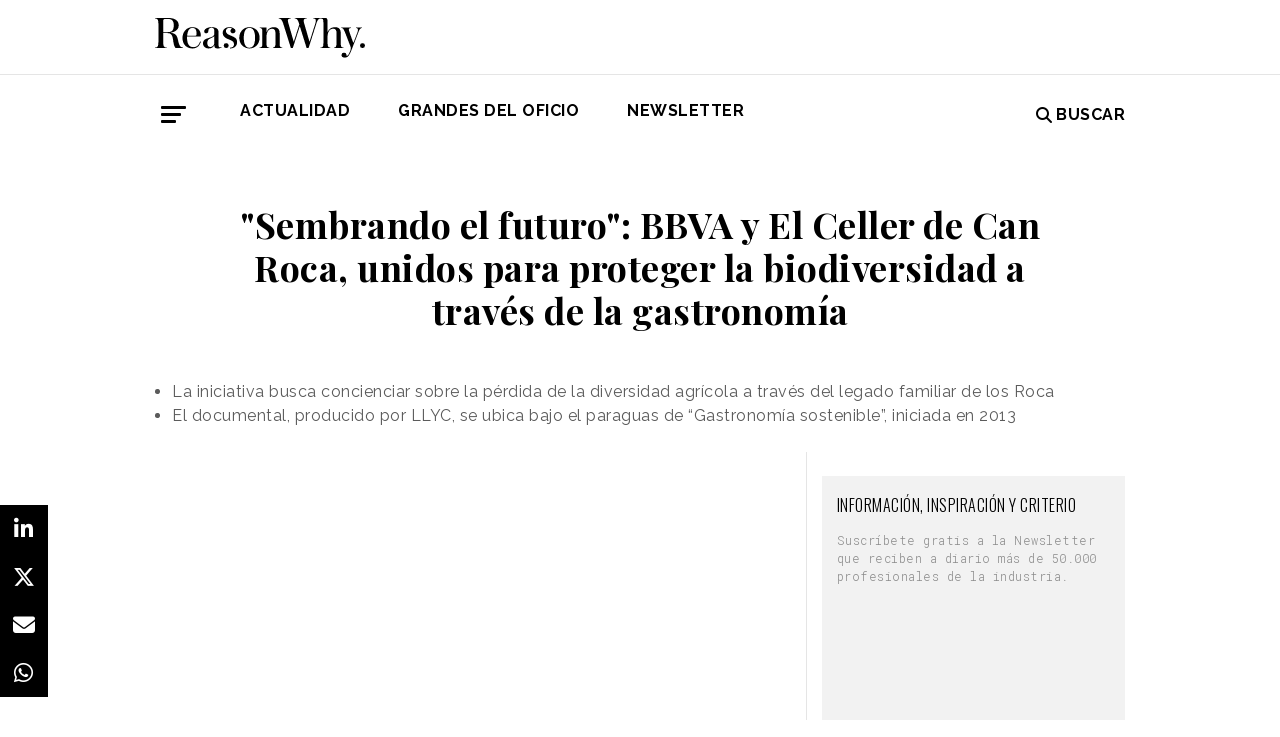

--- FILE ---
content_type: text/html; charset=UTF-8
request_url: https://www.reasonwhy.es/actualidad/sembrando-el-futuro-bbva-celler-can-roca-documental-llyc
body_size: 12938
content:
<!DOCTYPE html>
<html lang="es">
    <head>
        <meta charset="utf-8"/>
        <title>Sembrando el futuro: BBVA y El Celler de Can Roca unidos por la biodiversidad</title>
        <meta name="viewport" content="width=device-width, initial-scale=1">
            <link rel="apple-touch-icon" sizes="180x180" href="/build/images/apple-touch-icon.png">
    <link rel="icon" type="image/png" sizes="32x32" href="/build/images/favicon-32x32.png">
    <link rel="icon" type="image/png" sizes="16x16" href="/build/images/favicon-16x16.png">
    <meta name="theme-color" content="#ffffff">
            <meta name="lang" content="es">
<link rel="canonical" href=""/>
<!-- Primary Meta Tags -->
<meta name="title" content="Sembrando el futuro: BBVA y El Celler de Can Roca unidos por la biodiversidad"/>
<meta name="description" content="BBVA y El Celler de Can Roca unen fuerzas de nuevo en Sembrando el futuro, un documental para concienciar sobre la pérdida de diversidad."/>
<meta name="keywords" content="sembrando el futuro, bbva, bbva el celler de can roca, el celler de can roca, bbva llyc, bbva sembrando el futuro"/>
<!-- Open Graph / Facebook -->
<meta property="og:site_name" content="Reason Why"/>
<meta property="og:type" content="article"/>
<meta property="og:url" content="https://www.reasonwhy.es/actualidad/sembrando-el-futuro-bbva-celler-can-roca-documental-llyc"/>
<meta property="og:title" content="Sembrando el futuro: BBVA y El Celler de Can Roca unidos por la biodiversidad"/>
<meta property="og:description" content="BBVA y El Celler de Can Roca unen fuerzas de nuevo en Sembrando el futuro, un documental para concienciar sobre la pérdida de diversidad."/>
<meta property="og:image:width" content="1200"/>
<meta property="og:image:height" content="627"/>
<meta property="og:image" content="https://www.reasonwhy.es/media/cache/destacada/sembrando_el_futuro_bbva_celler_can_roca.jpg"/>

<!-- Twitter -->
<meta name="twitter:site" content="@ReasonWhy"/>
<meta name="twitter:card" content="summary_large_image"/>
<meta name="twitter:url" content="https://www.reasonwhy.es/actualidad/sembrando-el-futuro-bbva-celler-can-roca-documental-llyc"/>
<meta name="twitter:title" content="&quot;Sembrando el futuro&quot;: BBVA y los Roca unidos por la biodiversidad"/>
<meta name="twitter:description" content="La iniciativa busca concienciar sobre la pérdida de la diversidad agrícola a través del legado familiar de los hermanos cocineros."/>
<meta name="twitter:image" content="https://www.reasonwhy.es/media/cache/tuitcard/media/library/sembrando_el_futuro_bbva_celler_can_roca.jpg"/>
<!-- Itemprop -->
<meta itemprop="name" content="Sembrando el futuro: BBVA y El Celler de Can Roca unidos por la biodiversidad"/>
<meta itemprop="description" content="BBVA y El Celler de Can Roca unen fuerzas de nuevo en Sembrando el futuro, un documental para concienciar sobre la pérdida de diversidad."/>
<meta itemprop="image" content="/media/cache/destacada/sembrando_el_futuro_bbva_celler_can_roca.jpg"/>

                    <link rel="stylesheet" href="/build/vendors~cms~front~front_serie.03f13691.css"><link rel="stylesheet" href="/build/front~front_serie.e8f9f62d.css">

    <link href='https://cdn.knightlab.com/libs/soundcite/latest/css/player.css' rel='stylesheet' type='text/css'>
                
            <!-- Google Tag Manager -->
        <script>(function (w, d, s, l, i) {
                w[l] = w[l] || [];
                w[l].push({
                    'gtm.start':
                        new Date().getTime(), event: 'gtm.js'
                });
                var f = d.getElementsByTagName(s)[0],
                    j = d.createElement(s), dl = l != 'dataLayer' ? '&l=' + l : '';
                j.async = true;
                j.src =
                    'https://www.googletagmanager.com/gtm.js?id=' + i + dl;
                f.parentNode.insertBefore(j, f);
            })(window, document, 'script', 'dataLayer', 'GTM-59X2235Q');</script>
        <!-- End Google Tag Manager -->
        <script type="text/javascript">
            (function (c, l, a, r, i, t, y) {
                c[a] = c[a] || function () {
                    (c[a].q = c[a].q || []).push(arguments)
                };
                t = l.createElement(r);
                t.async = 1;
                t.src = "https://www.clarity.ms/tag/" + i;
                y = l.getElementsByTagName(r)[0];
                y.parentNode.insertBefore(t, y);
            })(window, document, "clarity", "script", "g815nyfmst");
        </script>
    
    <script type="text/javascript" src="https://cdn.jsdelivr.net/npm/lozad/dist/lozad.min.js"></script>
    <script type='text/javascript' src='https://cdn.knightlab.com/libs/soundcite/latest/js/soundcite.min.js'></script>
        <script type="application/ld+json">
        {
            "@context": "http://schema.org",
            "@type": "NewsArticle",
            "url": "https://www.reasonwhy.es/actualidad/sembrando-el-futuro-bbva-celler-can-roca-documental-llyc",
            "headline": "&quot;Sembrando el futuro&quot;: BBVA y El Celler de Can Roca, unidos para proteger la biodiversidad a través de la gastronomía",
            "isAccessibleForFree": "true",
            "mainEntityOfPage":
                {
                    "@type": "WebPage",
                    "@id": "https://www.reasonwhy.es/actualidad/sembrando-el-futuro-bbva-celler-can-roca-documental-llyc"
                },
            "image":
                {
                    "@type": "ImageObject",
                    "url": "https://www.reasonwhy.es/media/library/sembrando_el_futuro_bbva_celler_can_roca.jpg",
                    "height": "720",
                    "width": "1280"
                },
            "datePublished": "18/11/2021",
            "author":
                {
                    "@type": "Person",
                    "name": "Reason Why",
                    "url":"https://www.reasonwhy.es"
                },
           "publisher":
                {
                    "@type": "Organization",
                    "name": "Reason Why",
                    "url":"https://www.reasonwhy.es",
                    "sameAs":
                        [
                            "https://www.instagram.com/reason_why/",
                            "https://twitter.com/ReasonWhy"
                        ],

                    "logo":
                        {
                            "@type": "ImageObject",
                            "url": "https://www.reasonwhy.es/build/images/logo_reason_why_blanco.svg"

                            }
                    },
                "description": "Desde hace años la FAO (Organización de Naciones Unidas para la Agricultura y la Alimentación) advierte que durante el siglo pasado se perdieron tres cuartas partes de la ",
                "articleBody":"Desde hace años la FAO (Organización de Naciones Unidas para la Agricultura y la Alimentación) advierte que durante el siglo pasado se perdieron tres cuartas partes de la diversidad genética en los cultivos agrícolas. Una situación que se ha agravado desde entonces a raíz del impacto de un sistema alimentario global que está apoyado en la sobreexplotación de recursos naturales escasos, como el agua, los bosques o el suelo. Sin embargo, ese mismo sistema tiene la capacidad de convertirse en palanca de cambio para preservar la biodiversidad y el medioambiente.Ese es el mensaje que lanza “Sembrando el futuro”, puesto en marcha por BBVA junto a El Celler de Can Roca, el galardonado restaurante liderado por los hermanos Joan, Josep y Jordi Roca. Con la sostenibilidad en el centro, la iniciativa busca concienciar de la necesidad de adoptar hábitos de alimentación responsables a través de una gastronomía de proximidad y de calidad, que proteja, al mismo tiempo, la salud de las personas y la memoria cultural colectiva. De esta forma, ambas entidades apuestan por impulsar una transición consciente y responsable hacia comportamientos alimentarios y nutricionales más sostenibles que supongan la semilla para crear un mañana mejor.A través de un documental producido por LLYC y Estudio Creativo (en colaboración con MoA Studios), transmitirán cómo nuestros hábitos a la hora de cultivar, cocinar, adquirir o comer diversos alimentos tienen un gran impacto en nuestra salud, la de nuestro planeta y nuestra memoria cultural. En la pieza los cocineros se embarcan en una particular aventura, la del reto de satisfacer uno de los grandes sueños de su madre, Monserrat Fontané, que durante más de cincuenta años ha gestionado la casa de comidas Can Roca. La matriarca aspira a regresar a la antigua casa familiar y cocinar, junto a sus hijos, algunos platos tradicionales. Sin embargo, estos se han encontrado con que algunos de los ingredientes de esas recetas ya no se encuentran, porque han desaparecido.Sembrando el futuroEl documental, protagonizado por Joan, Josep y Jordi Roca, propone un interesante viaje por algunas de las soluciones en las que expertos internacionales están trabajando para proteger a diversidad, así como por el legado familiar y memoria gastronómica de los Roca, que no es otra cosa que reflejo también de la de nuestro país. “La cocina es una herramienta de transformación que puede crear conciencia y apela a la sostenibilidad”, ha comentado Joan Roca, cocinero y copropietario, junto a sus hermanos, de El Celler de Can Roca. “Con este proyecto, buscamos poner en valor la palanca de cambio que es la alimentación y ahondar cómo convive con algunas de las cuestiones medioambientales más acuciantes”.Por su parte, Antoni Ballabriga, director global de Negocio Responsable en BBVA, ha hecho hincapié en cómo la pérdida de la biodiversidad supone una amenaza al bienestar medioambiental, social, cultural y de nuestra salud. “Con ‘Sembrando el futuro’ queremos tangibilizar cómo el conjunto de nuestras decisiones hoy, en cualquier ámbito, pueden ser la semilla que asegure nuestro bienestar mañana”.“Sembrando el futuro” está disponible en la web corporativa de BBVA, y próximamente podrá disfrutarse en Movistar+ y Amazon Prime Video. Además del documental, los espectadores podrán ampliar información y conocimientos profundizando en algunas de las líneas trazadas a partir de contenidos transmedia adicionales. En ellas, chefs internacionales -Christian Petersen (Argentina), Harry Sasson (Colombia), Jorge Antonio Vallejo García (México)-, científicos y otros expertos de entidades como FAO, Crop Trust, Slow Food e IFAD, comparten su visión sobre el reto colectivo que supone conservar el medio ambiente a través de un sistema alimentario más respetuoso.No obstante, la iniciativa no termina ahí. Como parte del compromiso compartido de BBVA y El Celler de Can Roca, ambas entidades buscarán involucrar a chefs de todo el mundo para promover, de forma colectiva, una mayor contribución al reto de la biodiversidad. Desde su partnership, ambas entidades invitarán a otros restaurantes y profesionales de la industria gastronómica a adherirse a este movimiento.&amp;nbsp;“Iniciamos este camino con el lanzamiento de ‘Gastronomía sostenible’ en España (un proyecto de acompañamiento a los consumidores y a los productores locales) y, ahora, aspiramos a impulsar este movimiento a nivel global&quot;, ha explicado Ana Redondo, responsable de Marketing en BBVA. &quot;Seguiremos trabajando para fortalecer redes respetuosas con nuestros recursos naturales; reforzando &amp;nbsp;el uso consciente y diverso de nuestros cultivos y alimentos de cercanía; y, por supuesto, propiciando la conversación alrededor de soluciones que nos acerquen a un futuro sostenible y lleno de oportunidades”.&amp;nbsp;Un menú para frenar la extinciónLa memoria gastronómica y el legado de la familia Roca, así como la lucha contra la extinción de los alimentos, se han unido en la elaboración de un menú creado a partir de alimentos extintos o marginados en la zona de La Garrotxa. Tal y como han explicado desde BBVA y El Celler, se trata de una propuesta gastronómica única que induce una reflexión sobre la amenaza de la pérdida de la biodiversidad pero que, al mismo tiempo, evidencia la solución para afrontar la progresiva erosión genética de los cultivos: reintroducir y reivindicar estos alimentos en nuestra dieta diaria.&amp;nbsp;Gastronomía sostenible“Sembrando el futuro” expande así la alianza entre BBVA y El Celler de Can Roca, articulada bajo la plataforma “Gastronomía Sostenible” y puesta en marcha en el año 2013 con el objetivo de crear iniciativas que generen un impacto positivo y sirvan de cimiento para la consecución de un mayor equilibrio económico, social y medioambiental. A lo largo de estos años, han recorrido el mundo dando voz a pequeños productores y siendo altavoz de historias gastronómicas en diversas regiones del planeta.Bajo este paraguas, y también de la mano de la consultora, la entidad financiera lanzó en 2019 “El sentido del cacao”, con el que trataba de aportar visibilidad a los trastornos del sabor, un conjunto de patologías que afectan a la percepción del sentido del gusto. También en formato documental, el proyecto suponía una investigación experimental sobre la recuperación del recuerdo del gusto a través del cacao.Además, durante el año 2020, y a la luz del impacto de la pandemia, BBVA y El Celler de Can Roca potenciaron el apoyo a los productores con el proyecto “Gastronomía Sostenible. Apoyo al pequeño productor”, centrado en preservar los recursos naturales y reconocer la labor de las personas que trabajan en la tierra y en el mar. En esta misma línea, pusieron en marcha los Premios a los Mejores Productores Sostenibles, con los que visibilizan a agricultores, ganaderos y productores de alimentos locales comprometidos con la alimentación saludable, el ahorro energético y el compromiso medioambiental.“En nuestro proyecto con BBVA, siempre hemos apoyado los productos locales, cuidados, de primera calidad y a los productores que apuestan por ellos”, comentó Joan Roca en la presentación de “Sembrando el futuro” en octubre. “Para nosotros, es una forma de preservar tanto nuestro entorno, como nuestra memoria y nuestros sabores: en última instancia, la cocina es un vehículo clave para la sostenibilidad, el desarrollo, la innovación y la inclusión social”.Ficha técnica de la campañaMarca: BBVAProducción Ejecutiva BBVA: Óscar Moya, Ana Redondo, Antoni BallabrigaAgencia: LLYCProductora: Estudio Creativo LLYC &amp;amp; MoA StudioDirección General Creativa: David González NatalDirección Creativa: Julio Alonso CaballeroPlanificación de Comunicación y Relaciones Institucionales: Andrea Muñoz MartínPlanificación Estratégica: Pablo Hernández de UrrutiaEquipo PR: Paula Mantiñan y Alessandra RosatiEquipo de Producción: Ana Folgueira, Carlota Jimenez de Andrade, Olga Cañada, Javier AlonsoDirección y Realización: Alberto UtreraGuionista: Carlos SoriaDop/Operador cámara: Miguel Ángel García, Guillermo Seijo, Jose María Abascal, Miguel BarragánGaffer: Carlos SanchezEléctrico: Juan Ramón ContrerasSonidista: Mónica González, Raquel ForcénPostproducción de sonido: The Lobby StudiosEquipo Diseño: Laura Pérez, María García, Eugenia MásMás info.: Sembrando el futuro"
            }
    </script>

        
    </head>
    <body class="noticia " >
                    <!-- Google Tag Manager (noscript) -->
        <noscript>
            <iframe src="https://www.googletagmanager.com/ns.html?id=GTM-59X2235Q"
                    height="0" width="0" style="display:none;visibility:hidden"></iframe>
        </noscript>
        <!-- End Google Tag Manager (noscript) -->
    
                        <header id="header">
    
    
    
    <div class="container">
        <h1 class="logo-main text-center text-sm-left">
            <a href="/" rel="home" class="border-0" title="Ir a ReasonWhy Actualidad e Investigación sobre Marketing y Economía Digital">
                <img class="img-fluid" src="/build/images/logotipo_reason_why.svg" alt="ReasonWhy Actualidad e Investigación sobre Marketing y Economía Digital" width="210" />
            </a>
        </h1>
    </div>
    <hr class="hr hr-s-header hr-header d-print-none">
    <div id="menu-toggle" class="pt-3 d-none d-print-none">
    <div class="container">
        <div class="d-flex justify-content-between mb-5">
            <div class="logo">
                <a href="/" class="border-0" rel="home" title="Inicio">
                    <img src="/build/images/logotipo_reason_why.svg" alt="ReasonWhy Actualidad e Investigación sobre Marketing y Economía Digital" width="210" />
                </a>
            </div>
            <button id="cerrar-menu-toggle" class="btn-menu-toggle">
                <i class="fas fa-times fa-2x"></i>
            </button>
        </div>
    </div>
    <div class="container enlaces-menu">
        <div class="secciones">
            <h3 class="text-uppercase font-weight-bold">Secciones</h3>
            <div class="separador"></div>
            <ul class="d-flex flex-column list-unstyled">
                <li>
                    <a href="/actualidad" title="Actualidad">Actualidad</a>
                </li>
                <li>
                    <a href="/podcast" title="Podcast">Podcast</a>
                </li>
                <li>
                    <a href="/opinion" title="Opinión">Opinión</a>
                </li>
                <li>
                    <a href="/reportajes" title="Reportajes">Reportajes</a>
                </li>
                <li>
                    <a href="/especiales" title="Especiales">Especiales</a>
                </li>
            </ul>
        </div>
        <div class="categorias">
            <h3 class="text-uppercase font-weight-bold">Temas del momento</h3>
            <div class="separador"></div>
            <div class="temas-momento">
                <h5>
    <a href="/noticias-sobre/campanas-de-publicidad">Campañas de Publicidad</a>
</h5>
<h5>
    <a href="/noticias-sobre/marketing">Marketing</a>
</h5>
<h5>
    <a href="/noticias-sobre/publicidad">Publicidad</a>
</h5>
<h5>
    <a href="/noticias-sobre/anuncios">Anuncios</a>
</h5>
<h5>
    <a href="/noticias-sobre/deporte">Deporte</a>
</h5>
<h5>
    <a href="/noticias-sobre/creatividad">Creatividad</a>
</h5>
<h5>
    <a href="/noticias-sobre/inteligencia-artificial">Inteligencia Artificial</a>
</h5>
<h5>
    <a href="/noticias-sobre/patrocinio">Patrocinio</a>
</h5>
<h5>
    <a href="/noticias-sobre/comunicacion">Comunicación</a>
</h5>
<h5>
    <a href="/noticias-sobre/marcas">Marcas</a>
</h5>

            </div>
        </div>
        <div class="noticias-menu">
            <div class="noticia-menu-container">
                <div class="noticia-menu noticia1">
                
    <article class="base m-lg-0 m-auto w-lg-350px">
                                    <figure>
                    <a href="/chovi-salsa-brava-convertir-lanzamiento-producto-movimiento-cultural" class="border-0" target="_blank">
                        <img src="/media/cache/normal/chovi-campana-salsa-brava.jpg" class="img-fluid"
                             alt="" title="" loading="lazy"/>
                    </a>
                    
                </figure>
                                        <footer class="fecha-autor text-12 mt-4 mb-1">
                <span class="fecha">22/01/2026</span>
                <span class="autor">Redacción</span>
            </footer>
                            <span class="autorPortada text-12">    </span>
                <header>
            <h3 class="title text-22">
                <a href="/chovi-salsa-brava-convertir-lanzamiento-producto-movimiento-cultural"
                   class="border-0" target="_blank"><p>Choví y la salsa brava: cómo convertir un lanzamiento de producto en un movimiento cultural</p></a>
            </h3>
                    </header>
    </article>


                </div>
                <div class="noticia-menu noticia2">
                
    <article class="base m-lg-0 m-auto w-lg-350px">
                                    <figure>
                    <a href="/actualidad/freepik-inteligencia-artificial-pelicia-the-great-reset" class="border-0" target="_blank">
                        <img src="/media/cache/normal/freepik-the-great-reset.jpg" class="img-fluid"
                             alt="Fotograma de la película The Great Reset que muestra a una mujer observando rascacielos destruidos" title="Freepik se consolida en Hollywood con la primera película producida con IA elegible para los Óscar" loading="lazy"/>
                    </a>
                        <div class="iconos">
                                </div>

                </figure>
                                        <footer class="fecha-autor text-12 mt-4 mb-1">
                <span class="fecha">26/01/2026</span>
                <span class="autor">Redacción</span>
            </footer>
                            <span class="autorPortada text-12">    </span>
                <header>
            <h3 class="title text-22">
                <a href="/actualidad/freepik-inteligencia-artificial-pelicia-the-great-reset"
                   class="border-0" target="_blank"><p>Las herramientas de Freepik, en la primera película producida con IA elegible para los Óscar</p></a>
            </h3>
                    </header>
    </article>


                </div>
            </div>
        </div>
    </div>
    
    <div class="social py-4">
        <div class="container">
            <div class="row">
                <div class="social-content">
                    <div class="rrss">
                        <a href="http://open.spotify.com/show/3HV7k3We2ViSh9yUcuQvei?si=BwzE6WmtQReLpD3zGdICCA" target="_blank" class="social mx-2" style="background: #000;color: #fff;border-radius: 50%;display: flex;justify-content: center;align-items: center;"><i class="fab fa-spotify" style="color: #fff;font-size: 22px;"></i></a>
                        <a href="http://www.linkedin.com/company/reasonwhy-es" target="_blank" class="social mx-2" style="background: #000;color: #fff;border-radius: 50%;display: flex;justify-content: center;align-items: center;"><i class="fab fa-linkedin-in" style="color: #fff;font-size: 22px;"></i></a>
                        <a href="https://twitter.com/intent/follow?source=followbutton&variant=1.0&screen_name=ReasonWhy" target="_blank" class="social mx-2" style="background: #000;color: #fff;border-radius: 50%;display: flex;justify-content: center;align-items: center;"><i class="fa-brands fa-x-twitter" style="color: #fff;font-size: 22px;margin-left: 2px;"></i></a>
                    </div>
                    <a href="https://reasonwhynewsletter.paperform.co/" class="enlace-header">suscríbete a la newsletter</a>
                    <div class="enlaces-content">
                        <div class="enlaces-column">
                            <a href="/reportaje/oficinas-madrid-reason-why-diseno-arquitectura-interiores" class="enlace-header-small">nosotros</a>
                            <a href="/media/library/dossier_reasonwhy.pdf" class="enlace-header-small">descargar dossier</a>
                        </div>
                        <div class="enlaces-column">
                            <a href="/new-business" class="enlace-header-small">publicidad</a>
                            <a href="/cdn-cgi/l/email-protection#85ecebe3eac5f7e0e4f6eaebf2edfcabe0f6" class="enlace-header-small">contacto</a>
                        </div>
                    </div>
                </div>
            </div>
        </div>
    </div>
</div>

    <div id="header-sticky" class="text-uppercase font-weight-bold align-items-center d-print-none">
    <div class="d-flex header-sticky-content">
        <button id="abrir-menu-toggle-sticky" class="btn-menu-toggle my-3 mr-3 p-0">
            <span class="icon-bar ib-white"></span>
            <span class="icon-bar ib-white ib-mid"></span>
            <span class="icon-bar ib-white ib-bot"></span>
        </button>
        <div class="separador"></div>
        <a href="/" rel="home" class="m-3 border-0 logo-sticky" title="Ir a ReasonWhy Actualidad e Investigación sobre Marketing y Economía Digital">
            <img src="/build/images/logo_reason_why_blanco.svg" alt="ReasonWhy Actualidad e Investigación sobre Marketing y Economía Digital" width="210" />
        </a>
    </div>
</div>

    <div id="menu" class="container text-uppercase font-weight-bold pb-4 mt-4 d-print-none">
    <button id="abrir-menu-toggle" class="btn-menu-toggle">
        <span class="icon-bar"></span>
        <span class="icon-bar ib-mid"></span>
        <span class="icon-bar ib-bot"></span>
    </button>
    <ul class="d-none d-md-flex list-unstyled menu">
        
    <li>
                <a id="menu" target="_blank"  href="https://www.reasonwhy.es/actualidad" style="color: #000000;">
           <label>Actualidad </label>
        </a>
            </li>
    <li>
                <a id="menu" target="_blank"  href="https://www.reasonwhy.es/especial/grandes-oficio-publicitario" style="color: #000000;">
           <label>GRANDES DEL OFICIO </label>
        </a>
            </li>
    <li>
                <a id="menu" target="_blank"  href="https://reasonwhynewsletter.paperform.co/?utm-source=menu" style="color: #000000;">
           <label>Newsletter </label>
        </a>
            </li>

    </ul>
    <form action="/buscador" id="buscador" class="buscador-form container d-flex align-items-center" method="get">
        <i class="fas fa-search fa-2x mr-4"></i>
        <input type="search" id="busqueda" class="busqueda-input" name="busqueda" placeholder="Buscar noticias" autocomplete="off"/>
    </form>
    <label for="busqueda" class="ml-auto d-flex align-items-center my-auto">
        <i class="fas fa-search mr-1"></i> Buscar
    </label>
</div>
    </header>

                <div id="main">
            <div id="scroll-wrapper">
                    


<div class="super-container">
                        
                <div class="container-full-noticia ">
                
                                        
                                        <article
                            class="container noticia  "
                            data-id="20877" id="20877"
                            data-publicidad=""
                            data-title="Sembrando el futuro: BBVA y El Celler de Can Roca unidos por la biodiversidad"
                            data-path="/actualidad/sembrando-el-futuro-bbva-celler-can-roca-documental-llyc"
                            data-description="BBVA y El Celler de Can Roca unen fuerzas de nuevo en Sembrando el futuro, un documental para concienciar sobre la pérdida de diversidad.">
                                                                                                                                                                                                                                                            <div class="noticia-content">
                                        <h1 class="h1 title text-center font-weight-bold mx-5 mb-5 pt-5" itemprop="name">
    <p>"Sembrando el futuro": BBVA y El Celler de Can Roca, unidos para proteger la biodiversidad a través de la gastronomía</p>
</h1>
<div class="subtitle mb-4">
            <ul><li>La iniciativa busca concienciar sobre la pérdida de la diversidad agrícola a través del legado familiar de los Roca</li><li>El documental, producido por LLYC, se ubica bajo el paraguas de “Gastronomía sostenible”, iniciada en 2013</li></ul>
    </div>
<!-- /.subtitle -->
                                        <div class="row">
                                            <div class="col-sm-8 hr-vertical">
                                                    <div class="mb-3">
            <div class="embed-responsive embed-responsive-16by9">
                    <p><iframe allow="accelerometer; autoplay; clipboard-write; encrypted-media; gyroscope; picture-in-picture" allowfullscreen="" scrolling="no" src="https://www.youtube.com/embed/RsJUaUPjS9I" title="YouTube video player" width="679" height="387" frameborder="0"></iframe></p>
                </div>
        </div>

<div class="mb-3 d-flex flex-wrap text-12 text-muted">
        <span class="mr-1" itemprop="author" itemscope="itemscope" itemtype="http://schema.org/Organization">
        Redacción
    </span>
        <div itemprop="datePublished" content="18/11/2021 · 16:49"> 18/11/2021 · 16:49 </div>
    </div>
<div class="cuerpo" itemprop="articleBody">
            <p>Desde hace años la FAO (Organización de Naciones Unidas para la Agricultura y la Alimentación) advierte que durante el siglo pasado se perdieron tres cuartas partes de la <strong>diversidad genética en los cultivos agrícolas.</strong> Una situación que se ha agravado desde entonces a raíz del impacto de un sistema alimentario global que está apoyado en la sobreexplotación de recursos naturales escasos, como el agua, los bosques o el suelo. Sin embargo, ese mismo sistema tiene la capacidad de convertirse en palanca de cambio para preservar la biodiversidad y el <a href="https://www.reasonwhy.es/noticias-sobre/medio-ambiente">medioambiente</a>.</p><div class="sumario"><p>La iniciativa reflexiona sobre la necesidad de hábitos alimentarios más responsables</p></div><p>Ese es el mensaje que lanza <strong>“Sembrando el futuro”</strong>, puesto en marcha por <strong>BBVA </strong>junto a <strong>El Celler de Can Roca</strong>, el galardonado restaurante liderado por los hermanos Joan, Josep y Jordi Roca. Con la sostenibilidad en el centro, la iniciativa busca concienciar de la <strong>necesidad de adoptar hábitos de alimentación responsables</strong> a través de una gastronomía de proximidad y de calidad, que proteja, al mismo tiempo, la salud de las personas y la memoria cultural colectiva. De esta forma, ambas entidades apuestan por impulsar una transición consciente y responsable hacia comportamientos alimentarios y nutricionales más sostenibles que supongan la semilla para crear un mañana mejor.</p><p>A través de un <strong>documental producido por LLYC y Estudio Creativo (en colaboración con MoA Studios)</strong>, transmitirán cómo nuestros hábitos a la hora de cultivar, cocinar, adquirir o comer diversos alimentos tienen un gran impacto en nuestra salud, la de nuestro planeta y nuestra memoria cultural. En la pieza los cocineros se embarcan en una particular aventura, la del reto de satisfacer uno de los grandes sueños de su madre, Monserrat Fontané, que durante más de cincuenta años ha gestionado la casa de comidas Can Roca. La matriarca aspira a regresar a la antigua casa familiar y cocinar, junto a sus hijos, algunos platos tradicionales. Sin embargo, estos se han encontrado con que algunos de los ingredientes de esas recetas ya no se encuentran, porque han desaparecido.</p><h2 class="ladillo" id="ladillo-2315">Sembrando el futuro</h2><p>El documental, protagonizado por Joan, Josep y Jordi Roca, propone un interesante viaje por algunas de las <strong>soluciones en las que expertos internacionales </strong>están trabajando para proteger a diversidad, así como por e<strong>l legado familiar y memoria gastronómica</strong> de los Roca, que no es otra cosa que reflejo también de la de nuestro país. “<i>La cocina es una herramienta de transformación que puede crear conciencia y apela a la sostenibilidad</i>”, ha comentado Joan Roca, cocinero y copropietario, junto a sus hermanos, de El Celler de Can Roca. “<i>Con este proyecto, buscamos poner en valor la palanca de cambio que es la alimentación y ahondar cómo convive con algunas de las cuestiones medioambientales más acuciantes</i>”.</p><div class="raw-html-embed"><iframe width="560" height="315" src="https://www.youtube.com/embed/kWw5eMuzhqg" title="YouTube video player" frameborder="0" allow="accelerometer; autoplay; clipboard-write; encrypted-media; gyroscope; picture-in-picture" allowfullscreen=""></iframe></div><p>Por su parte, Antoni Ballabriga, director global de Negocio Responsable en BBVA, ha hecho hincapié en cómo la <strong>pérdida de la biodiversidad </strong>supone una amenaza al bienestar medioambiental, social, cultural y de nuestra salud. “<i>Con ‘Sembrando el futuro’ queremos tangibilizar cómo el conjunto de nuestras decisiones hoy, en cualquier ámbito, pueden ser la semilla que asegure nuestro bienestar mañana</i>”.</p><p>“Sembrando el futuro” está disponible en la web corporativa de BBVA, y próximamente podrá disfrutarse en <strong>Movistar+ y Amazon Prime Video</strong>. Además del documental, los espectadores podrán ampliar información y conocimientos profundizando en algunas de las líneas trazadas a partir de<strong> contenidos transmedia adicionales.</strong> En ellas, chefs internacionales -Christian Petersen (Argentina), Harry Sasson (Colombia), Jorge Antonio Vallejo García (México)-, científicos y otros expertos de entidades como FAO, Crop Trust, Slow Food e IFAD, comparten su visión sobre el reto colectivo que supone conservar el medio ambiente a través de un sistema alimentario más respetuoso.</p><div class="sumario_dere"><p>BBVA y El Celler buscarán involucrar a chefs de todo el mundo en este movimiento</p></div><p>No obstante, la iniciativa no termina ahí. Como parte del compromiso compartido de BBVA y El Celler de Can Roca, ambas entidades <strong>buscarán involucrar a chefs de todo el mundo </strong>para promover, de forma colectiva, una mayor contribución al reto de la biodiversidad. Desde su partnership, ambas entidades invitarán a otros restaurantes y profesionales de la industria gastronómica a adherirse a este movimiento.&nbsp;</p><p>“I<i>niciamos este camino con el lanzamiento de ‘Gastronomía sostenible’ en España (un proyecto de acompañamiento a los consumidores y a los productores locales) y, ahora, aspiramos a impulsar este movimiento a nivel global</i>", ha explicado Ana Redondo, responsable de Marketing en BBVA. "<i>Seguiremos trabajando para fortalecer redes respetuosas con nuestros recursos naturales; reforzando &nbsp;el uso consciente y diverso de nuestros cultivos y alimentos de cercanía; y, por supuesto, propiciando la conversación alrededor de soluciones que nos acerquen a un futuro sostenible y lleno de oportunidades</i>”.&nbsp;</p><h2 class="ladillo" id="ladillo-5068">Un menú para frenar la extinción</h2><p>La memoria gastronómica y el legado de la familia Roca, así como la lucha contra la extinción de los alimentos, se han unido en la<strong> elaboración de un menú creado a partir de alimentos extintos o marginados</strong> en la zona de La Garrotxa. Tal y como han explicado desde BBVA y El Celler, se trata de una propuesta gastronómica única que induce una reflexión sobre la amenaza de la pérdida de la biodiversidad pero que, al mismo tiempo, evidencia la solución para afrontar la progresiva erosión genética de los cultivos: reintroducir y reivindicar estos alimentos en nuestra dieta diaria.&nbsp;</p><div class="galeria"><span class="entity-slider" hidden="hidden">{"id":306,"nombre":"Iniciativa &nbsp;“Sembrando el futuro” - BBVA junto a El Celler de Can Roca 2019","ancho":"16:9","imagenes":[{"path":"media/library/sembrando-el-futuro-bbva-can-roca-berenjenablanca.webp","pie":null},{"path":"media/library/sembrando-el-futuro-bbva-can-roca-mongetalullro.webp","pie":null},{"path":"media/library/sembrando-el-futuro-bbva-can-roca-pimientobitxo.webp","pie":null}]}</span><div class="galeria-container" id="306" data-ancho="16:9"><div class="slider-item"><figure class="image"><img src="/media/library/sembrando-el-futuro-bbva-can-roca-berenjenablanca.webp"></figure><p>&nbsp;</p></div><div class="slider-item"><figure class="image"><img src="/media/library/sembrando-el-futuro-bbva-can-roca-mongetalullro.webp"></figure><p>&nbsp;</p></div><div class="slider-item"><figure class="image"><img src="/media/library/sembrando-el-futuro-bbva-can-roca-pimientobitxo.webp"></figure><p>&nbsp;</p></div></div></div><h2 class="ladillo" id="Gastronomía">Gastronomía sostenible</h2><p>“Sembrando el futuro” expande así la alianza entre BBVA y El Celler de Can Roca, articulada bajo la plataforma <strong>“Gastronomía Sostenible” </strong>y puesta en marcha en el año 2013 con el objetivo de crear iniciativas que generen un impacto positivo y sirvan de cimiento para la consecución de un mayor equilibrio económico, social y medioambiental. A lo largo de estos años, han recorrido el mundo dando voz a pequeños productores y siendo altavoz de historias gastronómicas en diversas regiones del planeta.</p><p>Bajo este paraguas, y también de la mano de la consultora, la entidad financiera lanzó en 2019<strong> </strong><a href="https://www.reasonwhy.es/actualidad/BBVA-jordi-roca-sentido-cacao"><strong>“El sentido del cacao”</strong></a><strong>,</strong> con el que trataba de aportar visibilidad a los trastornos del sabor, un conjunto de patologías que afectan a la percepción del sentido del gusto. También en formato documental, el proyecto suponía una investigación experimental sobre la recuperación del recuerdo del gusto a través del cacao.</p><section class="bloque-intertext"><h2><span class="text-uppercase text-12 font-weight-bold">Noticias Relacionadas</span></h2><article class="noticia-relacionada d-flex align-items-center mb-4"><figure class="image"><img src="/media/cache/intertext/huella_bbva.jpg"></figure><h3 class="title text-20 w-75 ml-4"><p><a href="/actualidad/huellas-bbva-campana-ps21-concienciacion">BBVA calcula la huella de carbono de sus clientes y lo anuncia dejando pisadas gigantes por España</a></p></h3><span class="entity-noticias-relacionadas" hidden="hidden">{ "id":"1639", "titular":"BBVA calcula la huella de carbono de sus clientes y lo anuncia dejando pisadas gigantes por España", "prefijo":"actualidad", "slug":"huellas-bbva-campana-ps21-concienciacion", "image":"/media/cache/intertext/huella_bbva.jpg", "path":"/actualidad/huellas-bbva-campana-ps21-concienciacion" }</span><p>&nbsp;</p></article><article class="noticia-relacionada d-flex align-items-center mb-4"><figure class="image"><img src="/media/cache/intertext/chocolates_trapa_platando_futuro_contigo.jpg"></figure><h3 class="title text-20 w-75 ml-4"><p><a href="/actualidad/chocolates-trapa-proyecto-reforestar-espana-plantando-futuro-contigo">Chocolates Trapa impulsa la reforestación de España bajo el lema ‘Plantando futuro contigo’</a></p></h3><span class="entity-noticias-relacionadas" hidden="hidden">{ "id":"20917", "titular":"Chocolates Trapa impulsa la reforestación de España bajo el lema ‘Plantando futuro contigo’", "prefijo":"actualidad", "slug":"chocolates-trapa-proyecto-reforestar-espana-plantando-futuro-contigo", "image":"/media/cache/intertext/chocolates_trapa_platando_futuro_contigo.jpg", "path":"/actualidad/chocolates-trapa-proyecto-reforestar-espana-plantando-futuro-contigo" }</span><p>&nbsp;</p></article></section><p>Además, durante el año 2020, y a la luz del impacto de la pandemia, BBVA y El Celler de Can Roca potenciaron el apoyo a los productores con el proyecto <strong>“Gastronomía Sostenible. Apoyo al pequeño productor”</strong>, centrado en preservar los recursos naturales y reconocer la labor de las personas que trabajan en la tierra y en el mar. En esta misma línea, pusieron en marcha los <strong>Premios a los Mejores Productores Sostenibles,</strong> con los que visibilizan a agricultores, ganaderos y productores de alimentos locales comprometidos con la alimentación saludable, el ahorro energético y el compromiso medioambiental.</p><p>“<i>En nuestro proyecto con BBVA, siempre hemos apoyado los productos locales, cuidados, de primera calidad y a los productores que apuestan por ellos</i>”, comentó Joan Roca en la presentación de “Sembrando el futuro” en octubre. “<i>Para nosotros, es una forma de preservar tanto nuestro entorno, como nuestra memoria y nuestros sabores: en última instancia, la cocina es un vehículo clave para la sostenibilidad, el desarrollo, la innovación y la inclusión social</i>”.</p><h2 class="ladillo" id="ladillo-3592">Ficha técnica de la campaña</h2><ul><li>Marca: BBVA</li><li>Producción Ejecutiva BBVA: Óscar Moya, Ana Redondo, Antoni Ballabriga</li><li>Agencia: LLYC</li><li>Productora: Estudio Creativo LLYC &amp; MoA Studio</li><li>Dirección General Creativa: David González Natal</li><li>Dirección Creativa: Julio Alonso Caballero</li><li>Planificación de Comunicación y Relaciones Institucionales: Andrea Muñoz Martín</li><li>Planificación Estratégica: Pablo Hernández de Urrutia</li><li>Equipo PR: Paula Mantiñan y Alessandra Rosati</li><li>Equipo de Producción: Ana Folgueira, Carlota Jimenez de Andrade, Olga Cañada, Javier Alonso</li><li>Dirección y Realización: Alberto Utrera</li><li>Guionista: Carlos Soria</li><li>Dop/Operador cámara: Miguel Ángel García, Guillermo Seijo, Jose María Abascal, Miguel Barragán</li><li>Gaffer: Carlos Sanchez</li><li>Eléctrico: Juan Ramón Contreras</li><li>Sonidista: Mónica González, Raquel Forcén</li><li>Postproducción de sonido: The Lobby Studios</li><li>Equipo Diseño: Laura Pérez, María García, Eugenia Más</li></ul><p><i>Más info</i>.: <a href="https://www.bbva.com/es/especiales/sembrando-el-futuro/" target="_blank" rel="nofollow">Sembrando el futuro</a></p>
            </div>

    <script data-cfasync="false" src="/cdn-cgi/scripts/5c5dd728/cloudflare-static/email-decode.min.js"></script><script>
        function ocultarDegradado(el) {
            Degradado.ocultarDegradado(el);
        }
    </script>

                                                
                                                                                                    <div class="section-tags mt-5 mb-3 padding-15 text-14 d-none d-sm-block">
    <span class="font-weight-bold text-uppercase d-print-none">Etiquetas de </span>
    <span class="font-weight-bold font-italic d-print-none">"&quot;Sembrando el futuro&quot;: BBVA y El Celler de Can Roca, unidos para proteger la biodiversidad a través de la gastronomía"</span>
    <div class="tags mt-3">
                                <a href="/noticias-sobre/sociedad-y-consumo" class="tag btn ml-3 mb-3 px-2 text-14">Sociedad y Consumo</a>
                                            <a href="/noticias-sobre/contenidos" class="tag btn ml-3 mb-3 px-2 text-14">Contenidos</a>
                                            <a href="/noticias-sobre/concienciacion" class="tag btn ml-3 mb-3 px-2 text-14">Concienciación</a>
                                            <a href="/noticias-sobre/sostenibilidad" class="tag btn ml-3 mb-3 px-2 text-14">Sostenibilidad</a>
                                            <a href="/noticias-sobre/medio-ambiente" class="tag btn ml-3 mb-3 px-2 text-14">Medio Ambiente</a>
                                            <a href="/noticias-sobre/llyc" class="tag btn ml-3 mb-3 px-2 text-14">LLYC</a>
                                            <a href="/noticias-sobre/alimentacion" class="tag btn ml-3 mb-3 px-2 text-14">Alimentación</a>
                                            <a href="/noticias-sobre/bbva" class="tag btn ml-3 mb-3 px-2 text-14">BBVA</a>
                        </div>
</div>

                                                                                            </div>
                                            <!-- /.col-sm-8 -->
                                            <div class="col-sm-4 d-none d-sm-flex relacionadas flex-column d-print-none">
                                                <div class="related-news related-news-lateral mb-4">
                                                    

                                                </div>
                                                <div class="roba-paginas-nodo">
                                                                                                                                                                        
                                                            
                                                                                                                
                                                                                                                      
  <div class="publi-noticia-ROBA2STICKY">  
   
          
              <link href="https://fonts.googleapis.com/css2?family=Oswald:wght@300;400&family=Roboto+Mono:wght@300;400&display=swap" rel="stylesheet">

<div style="background-color: #f2f2f2; padding: 20px 15px 5px 15px; max-width: 330px; width: 100%; margin: 0 auto; text-align: left; box-sizing: border-box;">
  <h2 style="font-family: 'Oswald', sans-serif; font-size: 16px; font-weight: 350; margin: 0 0 16px 0; color: #000;">
    INFORMACIÓN, INSPIRACIÓN Y CRITERIO
  </h2>

  <p style="font-family: 'Roboto Mono', monospace; font-size: 12px; line-height: 1.5; color: #888; margin: 0 0 24px 0; font-weight: 300;">
    Suscríbete gratis a la Newsletter que reciben a diario más de 50.000 profesionales de la industria.
  </p>

  <div style="margin: 0; padding: 0;">
    <div data-paperform-id="72nnt8ki" style="margin: 0 !important; padding: 0 !important;"></div>
  </div>

  <script>
    (function() {
      var script = document.createElement('script');
      script.src = "https://paperform.co/__embed.min.js";
      document.body.appendChild(script);
    })();
  </script>
</div> 
       
      </div> 

                                                                                                                                                            </div>
                                            </div>
                                            <!-- /.col-sm-4 -->
                                        </div>
                                        <!-- /.row -->
                                                                                                                        <!-- /.row -->
                                    </div>
                                                                                                                                                                                                                    </article>
                                                                                            </div>
                <div class="rrss-share">
                    <div class="rrss-share-container">
                        <a href="https://www.linkedin.com/sharing/share-offsite/?url=https://www.reasonwhy.es/actualidad/sembrando-el-futuro-bbva-celler-can-roca-documental-llyc"
                           target="_blank" class="share linkedin"><i class="fab fa-linkedin-in"></i></a>
                        <a href="https://twitter.com/intent/tweet/?via=ReasonWhy&text=&quot;Sembrando el futuro&quot;: BBVA y El Celler de Can Roca, unidos para proteger la biodiversidad a través de la gastronomía&url=https://www.reasonwhy.es/actualidad/sembrando-el-futuro-bbva-celler-can-roca-documental-llyc"
                           target="_blank" class="share twitter"><i class="fa-brands fa-x-twitter"></i></a>
                        <a href="/cdn-cgi/l/email-protection#[base64]" title="Compartir por Email" target="_blank" class="share email"><i
                                    class="fa fa-envelope"></i></a>
                        <a href="https://api.whatsapp.com/send?text=https://www.reasonwhy.es/actualidad/sembrando-el-futuro-bbva-celler-can-roca-documental-llyc"
                           target="_blank" class="share whatsapp"><i class="fab fa-whatsapp"></i></a>
                    </div>
                </div>
                <div class="edit-botones">
                    <div class="edit-container-botones">
                                                                    </div>
                </div>
                                
            
        </div>
    
    

    


            </div>
    </div>
    <!-- /#main -->
                
        <footer id="footer" class="d-print-none">
    <div class="container">
        <div class="row">
            <div class="col-lg-3 col-md-12 text-center mb-4">
                <span rel="home" title="Inicio">
                    <img class="img-fluid" id="logo_footer" src="/build/images/rw_negro_footer.png" alt="Inicio" />
                </span>
            </div>
                        <div class="col-lg-3 col-md-6">
            <ul class="list-unstyled text-lg-left text-center">
                                                                    <a target="_blank"  href="/new-business" class="btn btn-white mb-3 btn-footer" style="color:#000000;">New Business y Publicidad</a>
                                                            </ul>
        </div>
                <div class="col-lg-3 col-md-6">
            <ul class="list-unstyled text-lg-left text-center">
                                                                    <a href="/cdn-cgi/l/email-protection#a4d6c1c0c5c7c7cdcbcae4d6c1c5d7cbcad3ccdd8ac1d7" class="btn btn-white mb-3 btn-footer" style="color:#000000;">Contacto</a>
                                                            </ul>
        </div>
        
        </div>
        <hr>
        <div class="pb-2 text-center">
            <span class="mr-2">&copy 2026 Reason Why</span>
        </div>
        <div class="pb-2 text-center">
            <strong>Dirección:</strong> <span>Calle Antonio Pirala 29. Madrid, 28017</span>
        </div>
        <div class="pb-3 text-center">
            <strong>Teléfono:</strong> <span>91 8057172</span>
        </div>
    </div>
</footer>

                
        
    
              
  <div class="publi-noticia-FALDONINTERIOR">  
   
          
              <head>
  <meta charset="UTF-8">
  <style>
    .hidden {
      position: absolute;
      visibility: hidden;
      pointer-events: none;
    }
  </style>
</head>

<body>
  <img src="/media/publicidad/banner-suscribete-newsletter-mobile.png" alt="Abrir Formulario" style="width:100%; height:auto; cursor:pointer;" onclick="this.nextElementSibling.click();">
  <button class="hidden" data-paperform-id="ugbya2aq" data-popup-button="1">Click</button>

  <script data-cfasync="false" src="/cdn-cgi/scripts/5c5dd728/cloudflare-static/email-decode.min.js"></script><script>
    if (!window.__paperformInjected) {
      window.__paperformInjected = true;
      var script = document.createElement('script');
      script.src = "https://paperform.co/__embed.min.js";
      document.body.appendChild(script);
    }
  </script>
<script defer src="https://static.cloudflareinsights.com/beacon.min.js/vcd15cbe7772f49c399c6a5babf22c1241717689176015" integrity="sha512-ZpsOmlRQV6y907TI0dKBHq9Md29nnaEIPlkf84rnaERnq6zvWvPUqr2ft8M1aS28oN72PdrCzSjY4U6VaAw1EQ==" data-cf-beacon='{"version":"2024.11.0","token":"e792700094254d529e01cac7a2c76633","r":1,"server_timing":{"name":{"cfCacheStatus":true,"cfEdge":true,"cfExtPri":true,"cfL4":true,"cfOrigin":true,"cfSpeedBrain":true},"location_startswith":null}}' crossorigin="anonymous"></script>
</body> 
       
      </div> 

        <div class="rrss-share rrss-share-mobile">
        <div class="rrss-share-container">
            <a class="share-linkedin"
               href="http://www.linkedin.com/shareArticle?mini=1&url=https://www.reasonwhy.es/actualidad/sembrando-el-futuro-bbva-celler-can-roca-documental-llyc&title=&quot;Sembrando el futuro&quot;: BBVA y El Celler de Can Roca, unidos para proteger la biodiversidad a través de la gastronomía&source=https://www.reasonwhy.es/actualidad/sembrando-el-futuro-bbva-celler-can-roca-documental-llyc"
               target="_blank" class="share linkedin"><i class="fab fa-linkedin-in"></i></a>
            <a class="share-twitter"
               href="https://twitter.com/intent/tweet/?via=ReasonWhy&text=&quot;Sembrando el futuro&quot;: BBVA y El Celler de Can Roca, unidos para proteger la biodiversidad a través de la gastronomía&url=https://www.reasonwhy.es/actualidad/sembrando-el-futuro-bbva-celler-can-roca-documental-llyc"
               target="_blank" class="share twitter"><i class="fa-brands fa-x-twitter"></i></a>
            <a class="share-mail" href="/cdn-cgi/l/email-protection#[base64]" title="Compartir por Email" target="_blank" class="share email"><i class="fa fa-envelope"></i></a>
            <a class="share-whatsapp"
               href="https://api.whatsapp.com/send?text=https://www.reasonwhy.es/actualidad/sembrando-el-futuro-bbva-celler-can-roca-documental-llyc"
               target="_blank" class="share whatsapp"><i class="fab fa-whatsapp"></i></a>
        </div>
    </div>
            
                <script data-cfasync="false" src="/cdn-cgi/scripts/5c5dd728/cloudflare-static/email-decode.min.js"></script><script src="/build/runtime.6e3f3c3a.js"></script><script src="/build/vendors~cms~front~front_serie.052d71a9.js"></script><script src="/build/cms~front~front_serie.eac206f8.js"></script><script src="/build/front~front_serie.bb81578f.js"></script><script src="/build/front.4d6110e5.js"></script>
    <script>
        document.addEventListener('DOMContentLoaded', function() {
            const links = document.querySelectorAll('.noticia-content a');

            links.forEach(function(link) {
                link.setAttribute('target', '_blank');
            });
        });
    </script>
    </body>
</html>